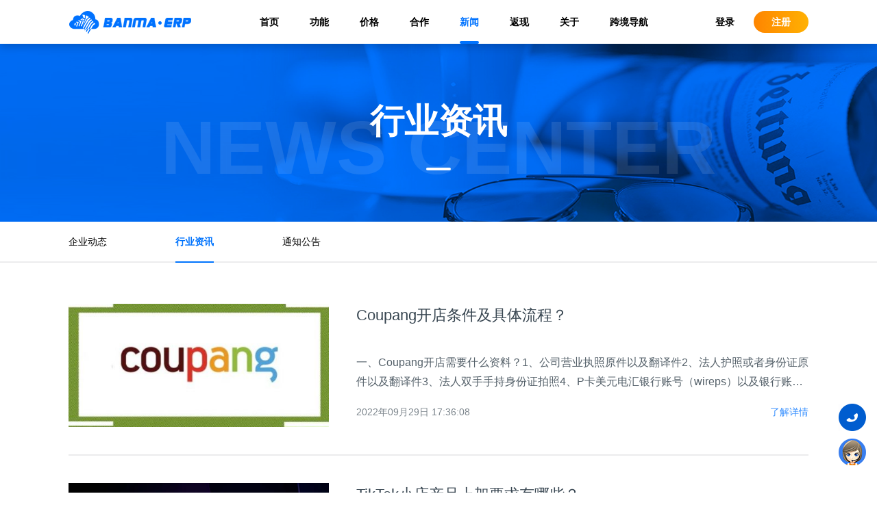

--- FILE ---
content_type: text/html; charset=utf-8
request_url: https://www.banmaerp.com/news/Industry-34
body_size: 9856
content:
<!DOCTYPE html>
<html lang="zh-cn">
<head>
    <meta charset="utf-8" />
    <meta http-equiv="Content-Type" content="text/html; charset=utf-8" />
    <meta http-equiv="X-UA-Compatible" content="IE=Edge,chrome=1">
    <meta name="renderer" content="webkit" />
    <meta name="apple-mobile-web-app-capable" content="yes">
    <meta name="HandheldFriendly" content="true">
    <meta name="screen-orientation" content="portrait">
    <meta name="x5-orientation" content="portrait">
    <meta name="full-screen" content="yes">
    <meta name="x5-fullscreen" content="true">
    <meta name="browsermode" content="application">
    <meta name="x5-page-mode" content="app">
    <meta name="msapplication-tap-highlight" content="no">
    <meta name="format-detection" content="telephone=no">
    <meta name="apple-touch-fullscreen" content="yes">
    <meta name="Keywords" content="跨境电商，独立站ERP，独立站跨境电商，跨境电商独立站，跨境电商运营技巧" />
    <meta name="description" content="斑马ERP是一款免费的跨境电商ERP系统软件，深度对接亚马逊Amazon，日本乐天Rakuten，Shopify，店匠Shoplazza，有赞AllValue，Shopline，WordPress跨境电商平台及独立站，为广大独立站，跨境电商卖家提供亚马逊新闻，亚马逊新政策，行业规则，开店服务动态等运营相关资讯内容。" />
    <meta http-equiv="Window-target" content="_top">
    <title>斑马ERP-行业资讯-跨境电商独立站ERP资讯-跨境电商开店及运营干货技巧</title>
    <meta property="og:title" content="斑马ERP-行业资讯-跨境电商独立站ERP资讯-跨境电商开店及运营干货技巧" />
    <meta property="og:type" content="website" />
    <meta property="og:site_name" content="斑马ERP">
    <meta property="og:locale" content="zh_CN">
    <meta property="og:url" content="https://www.banmaerp.com/news/Industry-34" />
    <meta property="og:image" content="https://www.banmaerp.com/images/share.png" />
    <meta property="og:description" content="斑马ERP是一款免费的跨境电商ERP系统软件，深度对接亚马逊Amazon，日本乐天Rakuten，Shopify，店匠Shoplazza，有赞AllValue，Shopline，WordPress跨境电商平台及独立站，为广大独立站，跨境电商卖家提供亚马逊新闻，亚马逊新政策，行业规则，开店服务动态等运营相关资讯内容。" />
    <link rel="dns-prefetch" href="//erp.banmaerp.com" />
    <link rel="dns-prefetch" href="//image.banmaerp.com" />
    <link rel="dns-prefetch" href="//storage.banmaerp.com" />
    <link rel="preconnect" href="//storage.banmaerp.com" />
    <link rel="shortcut icon" href="/favicon.ico" type="image/x-icon" />
    <link rel="icon" href="/favicon.ico" sizes="any" mask />
    <link rel="stylesheet" href="/css/public.css?v=1.0.0.0.20260104213530">
    <link rel="stylesheet" href="/css/header.css?v=1.0.0.0.20260104213530" />
    <link rel="stylesheet" href="/css/footer.css?v=1.0.0.0.20260104213530" />
    
        <script>
            try {
                if (top.location.host.indexOf('.banmaerp.com') < 0) {
                    //top.location.replace('https://www.banmaerp.com');
                }
            } catch (e) {
                top.location.replace('https://www.banmaerp.com');
            }
        </script>
        <script>
            var _hmt = _hmt || [];
            (function () {
                var hm = document.createElement("script");
                hm.src = "https://hm.baidu.com/hm.js?11e03fb83d007f6132ac6d12a0f5eb78";
                var s = document.getElementsByTagName("script")[0];
                s.parentNode.insertBefore(hm, s);
            })();
        </script>
        <!-- Global site tag (gtag.js) - Google Analytics -->
        <script async src="https://www.googletagmanager.com/gtag/js?id=G-4GKTG446ZH"></script>
        <script>
            window.dataLayer = window.dataLayer || [];
            function gtag() { dataLayer.push(arguments); }
            gtag('js', new Date());
            gtag('config', 'G-4GKTG446ZH');
        </script>
        <!-- Google Tag Manager -->
        <script>
            (function (w, d, s, l, i) {
                w[l] = w[l] || []; w[l].push({
                    'gtm.start': new Date().getTime(),
                    event: 'gtm.js'
                });
                var f = d.getElementsByTagName(s)[0], j = d.createElement(s), dl = l != 'dataLayer' ? '&l=' + l : '';
                j.async = true;
                j.src = 'https://www.googletagmanager.com/gtm.js?id=' + i + dl;
                f.parentNode.insertBefore(j, f);
            })(window, document, 'script', 'dataLayer', 'GTM-THQH5CT');
        </script>
        <!-- End Google Tag Manager -->
    
    
    <link rel="stylesheet" href="/css/pressCenter.css?v=1.0.0.0.20260104213530" />

    <link rel="stylesheet" href="/css/fix.css?v=1.0.0.0.20260104213530" />
</head>
<body>
    <!--  header  -->
    <header class="header" id="header">
        <div class="header-container page-container ">
            <div class="header-inner flex-space-between">
                <div class="header-logo">
                    <a href="/" alt="北京斑马易境科技有限公司">
                        <img src="/image/public/logo2.png" class="header-logo-img" alt="北京斑马易境科技有限公司"/>
                    </a>
                </div>
                <ul class="header-list flex">
                    <li data-action="index"><a href="/">首页</a></li>
                    <li data-action="product"><a href="/product">功能</a></li>
                    <li data-action="price"><a href="https://erp.banmaerp.com/fee/package/membership/" target="_blank">价格</a></li>
                    <li data-action="partner"><a href="/partner">合作</a></li>
                    <li data-action="news"><a href="/news/company">新闻</a></li>
                    <li data-action="activity"><a href="/activity/yaoqing">返现</a></li>
                    <li data-action="about"><a href="/about">关于</a></li>
                    <li data-action="123"><a href="https://123.banmaerp.com" target="_blank">跨境导航</a></li>
                </ul>
                <div class="header-entrance flex-space-between">
                    <a href="https://erp.banmaerp.com/Auth/Login/" class="header-login">登录</a>
                    <a href="https://erp.banmaerp.com/Auth/Register/" class="header-register">注册</a>
                </div>
            </div>

        </div>
    </header>

    <!--  main  -->
    
<div class="pressCenter">
    <div class="pressCenter-banner flex-col align-items">
        <div>
            <div class="pressCenter-banner-bottomtext">NEWS CENTER</div>
            <div class="pressCenter-banner-text flex-col align-items">
                <div>行业资讯</div>
                <div class="title-underline"></div>
            </div>
        </div>
    </div>
    <div class="pressCenter-inner">
        <div class="pressCenter-tab-change">
            <ul class="tab page-container flex" id="news-tab">
                <li class=""><a href="/news/company">企业动态</a></li>
                <li class="click-style"><a href="/news/industry">行业资讯</a></li>
                <li class=""><a href="/news/notice">通知公告</a></li>
            </ul>
        </div>
        <div class="tab-content page-container">
            <div class="block">
                <ul class="tab-content-list">
                        <li class="tab-content-list-inner flex-space-between flex-align-items">
                            <div class="news-list-image">
                                <a href="/news/1477600316898689024" title="Coupang开店条件及具体流程？" target="_blank">
                                        <img src="https://storage.banmaerp.com/s/0/ec5268dfb70d4427af86af1f0121ede1.png" title="Coupang开店条件及具体流程？" alt="Coupang开店条件及具体流程？" />
                                </a>
                            </div>
                            <div class="news-inner">
                                <h3 class="news-inner-title">
                                    <a href="/news/1477600316898689024" title="Coupang开店条件及具体流程？" target="_blank">
                                        Coupang开店条件及具体流程？
                                    </a>
                                </h3>
                                <div class="news-inner-text">
                                    一、Coupang开店需要什么资料？1、公司营业执照原件以及翻译件2、法人护照或者身份证原件以及翻译件3、法人双手手持身份证拍照4、P卡美元电汇银行账号（wireps）以及银行账号账单（联系P卡客服即可申请）。5、含法人姓名或者公司名称的电话账单（电话发票）以及翻译件二、Coupang开店流程...
                                </div>
                                <div class="news-inner-details flex-space-between">
                                    <div>
                                        <span class="time">2022年09月29日 17:36:08</span>
                                    </div>
                                    <a href="/news/1477600316898689024" title="Coupang开店条件及具体流程？" target="_blank" class="details-btn">了解详情</a>
                                </div>
                            </div>
                        </li>
                        <li class="tab-content-list-inner flex-space-between flex-align-items">
                            <div class="news-list-image">
                                <a href="/news/1477239775944519680" title="TikTok小店产品上架要求有哪些？" target="_blank">
                                        <img src="https://storage.banmaerp.com/s/0/82bfed7f347b45c8ae9aaf1e01240272.png" title="TikTok小店产品上架要求有哪些？" alt="TikTok小店产品上架要求有哪些？" />
                                </a>
                            </div>
                            <div class="news-inner">
                                <h3 class="news-inner-title">
                                    <a href="/news/1477239775944519680" title="TikTok小店产品上架要求有哪些？" target="_blank">
                                        TikTok小店产品上架要求有哪些？
                                    </a>
                                </h3>
                                <div class="news-inner-text">
                                    最近，许多TikTok小店卖方表示，货架审计缓慢，审计失败的问题经常发生。事实上，是因为卖方并没有按照官方标准设置和发布商品页面。让我们看看TikTok小店最佳商品发布标准。1.商品名称要合适：产品的名称需要准确并且简洁，包括商品类型、材料、核心特征、特征和数量等关键信息。2.禁止在标题中出现...
                                </div>
                                <div class="news-inner-details flex-space-between">
                                    <div>
                                        <span class="time">2022年09月28日 17:43:28</span>
                                    </div>
                                    <a href="/news/1477239775944519680" title="TikTok小店产品上架要求有哪些？" target="_blank" class="details-btn">了解详情</a>
                                </div>
                            </div>
                        </li>
                        <li class="tab-content-list-inner flex-space-between flex-align-items">
                            <div class="news-list-image">
                                <a href="/news/1477237787588571136" title="Shopify运费是怎么结算的？Shopify运费结算规则" target="_blank">
                                        <img src="https://storage.banmaerp.com/s/0/a1c6b8fc9600407f8347af1e0121d402.jpg" title="Shopify运费是怎么结算的？Shopify运费结算规则" alt="Shopify运费是怎么结算的？Shopify运费结算规则" />
                                </a>
                            </div>
                            <div class="news-inner">
                                <h3 class="news-inner-title">
                                    <a href="/news/1477237787588571136" title="Shopify运费是怎么结算的？Shopify运费结算规则" target="_blank">
                                        Shopify运费是怎么结算的？Shopify运费结算规则
                                    </a>
                                </h3>
                                <div class="news-inner-text">
                                    在Shopify开店不仅要注意平台的规则，还要知道一些相关的平台知识，比如如何结算运费。毕竟，跨境电商的物流成本是一个很大的成本。今天就着重介绍一下Shopify运费结算规则。一、运费按尺寸重量计算许多承运人通常根据货物的大小或重量计算运费。一般来说，大小和重量是根据默认货物大小的公式计算的。...
                                </div>
                                <div class="news-inner-details flex-space-between">
                                    <div>
                                        <span class="time">2022年09月28日 17:35:34</span>
                                    </div>
                                    <a href="/news/1477237787588571136" title="Shopify运费是怎么结算的？Shopify运费结算规则" target="_blank" class="details-btn">了解详情</a>
                                </div>
                            </div>
                        </li>
                        <li class="tab-content-list-inner flex-space-between flex-align-items">
                            <div class="news-list-image">
                                <a href="/news/1476878788632522752" title="速卖通卖家开店怎样开直通车？" target="_blank">
                                        <img src="https://storage.banmaerp.com/s/0/35de6fd2977643b78e4aaf1d012564ba.png" title="速卖通卖家开店怎样开直通车？" alt="速卖通卖家开店怎样开直通车？" />
                                </a>
                            </div>
                            <div class="news-inner">
                                <h3 class="news-inner-title">
                                    <a href="/news/1476878788632522752" title="速卖通卖家开店怎样开直通车？" target="_blank">
                                        速卖通卖家开店怎样开直通车？
                                    </a>
                                </h3>
                                <div class="news-inner-text">
                                    速卖通是一个发展良好的国内跨境电子商务平台，越来越多的卖家在这里开店。对于速卖通卖家来说，如果卖家想做好推广工作，就必须充分利用平台的推广方法。那么速卖通直通车的效果如何？速卖通直通车要怎么样开呢？速卖通直通车怎么样？速卖通直通车的推行效果还是很不错的，很多卖家应用直通车推行，店铺的流量都会得...
                                </div>
                                <div class="news-inner-details flex-space-between">
                                    <div>
                                        <span class="time">2022年09月27日 17:49:02</span>
                                    </div>
                                    <a href="/news/1476878788632522752" title="速卖通卖家开店怎样开直通车？" target="_blank" class="details-btn">了解详情</a>
                                </div>
                            </div>
                        </li>
                        <li class="tab-content-list-inner flex-space-between flex-align-items">
                            <div class="news-list-image">
                                <a href="/news/1476877195048660992" title="Shopee卖家开店需要花费多少费用呢？" target="_blank">
                                        <img src="https://storage.banmaerp.com/s/0/d16d8e51ea6f4bc3ad01af1d0123d4e0.png" title="Shopee卖家开店需要花费多少费用呢？" alt="Shopee卖家开店需要花费多少费用呢？" />
                                </a>
                            </div>
                            <div class="news-inner">
                                <h3 class="news-inner-title">
                                    <a href="/news/1476877195048660992" title="Shopee卖家开店需要花费多少费用呢？" target="_blank">
                                        Shopee卖家开店需要花费多少费用呢？
                                    </a>
                                </h3>
                                <div class="news-inner-text">
                                    许多卖家开始在Shopee跨境电商平台开店了，说到Shopee其实很多小白卖家对卖家开店的费用还是不太了解的。开店要花多少钱？以下内容将介绍给您。平台不收取押金，前三个月新福利不收取佣金。三个月后，它将根据商店的营业额收取。因此，开店本身没有费用。1.当您参与每个网站的活动时，如返现和免运动，...
                                </div>
                                <div class="news-inner-details flex-space-between">
                                    <div>
                                        <span class="time">2022年09月27日 17:42:42</span>
                                    </div>
                                    <a href="/news/1476877195048660992" title="Shopee卖家开店需要花费多少费用呢？" target="_blank" class="details-btn">了解详情</a>
                                </div>
                            </div>
                        </li>
                        <li class="tab-content-list-inner flex-space-between flex-align-items">
                            <div class="news-list-image">
                                <a href="/news/1475428245661822976" title="TikTok英国小店入驻门槛，详细入驻流程" target="_blank">
                                        <img src="https://storage.banmaerp.com/s/0/86fe912fee864a4a81baaf1901247896.png" title="TikTok英国小店入驻门槛，详细入驻流程" alt="TikTok英国小店入驻门槛，详细入驻流程" />
                                </a>
                            </div>
                            <div class="news-inner">
                                <h3 class="news-inner-title">
                                    <a href="/news/1475428245661822976" title="TikTok英国小店入驻门槛，详细入驻流程" target="_blank">
                                        TikTok英国小店入驻门槛，详细入驻流程
                                    </a>
                                </h3>
                                <div class="news-inner-text">
                                    TikTok拥有庞大的日活用户，其中年轻群体占大多数，不少跨境卖家都会选择利用TikTok来开启电商之路，下面我们就一起来了解下TikTok英国小店入驻指南。目前马来西亚，泰国，越南和英国都可以开通TikTok小店，但是马来西亚，泰国和越南等东南亚国家只支持东南亚当地人开通小店，但TikTok...
                                </div>
                                <div class="news-inner-details flex-space-between">
                                    <div>
                                        <span class="time">2022年09月23日 17:45:05</span>
                                    </div>
                                    <a href="/news/1475428245661822976" title="TikTok英国小店入驻门槛，详细入驻流程" target="_blank" class="details-btn">了解详情</a>
                                </div>
                            </div>
                        </li>
                        <li class="tab-content-list-inner flex-space-between flex-align-items">
                            <div class="news-list-image">
                                <a href="/news/1475426145087270912" title="Shopee台湾站入驻条件" target="_blank">
                                        <img src="https://storage.banmaerp.com/s/0/1c5e49f1738e41aeb606af19012227b3.jpg" title="Shopee台湾站入驻条件" alt="Shopee台湾站入驻条件" />
                                </a>
                            </div>
                            <div class="news-inner">
                                <h3 class="news-inner-title">
                                    <a href="/news/1475426145087270912" title="Shopee台湾站入驻条件" target="_blank">
                                        Shopee台湾站入驻条件
                                    </a>
                                </h3>
                                <div class="news-inner-text">
                                    随着跨境电子商务行业的不断发展，越来越多的卖家选择做跨境电子商务。许多卖家看到了Shopee跨境电商平台的发展趋势，选择了平台，Shopee平台上有很多站点，一些卖家选择入驻Shopee台湾省站点，会想知道在Shopee台湾站点卖什么产品好，如何入驻？下面就来了解下！Shopee台湾站入驻需要...
                                </div>
                                <div class="news-inner-details flex-space-between">
                                    <div>
                                        <span class="time">2022年09月23日 17:36:45</span>
                                    </div>
                                    <a href="/news/1475426145087270912" title="Shopee台湾站入驻条件" target="_blank" class="details-btn">了解详情</a>
                                </div>
                            </div>
                        </li>
                        <li class="tab-content-list-inner flex-space-between flex-align-items">
                            <div class="news-list-image">
                                <a href="/news/1475066526699630592" title="eBay个人开店费用有哪些？" target="_blank">
                                        <img src="https://storage.banmaerp.com/s/0/d0265689493540f38c59af1801250c65.png" title="eBay个人开店费用有哪些？" alt="eBay个人开店费用有哪些？" />
                                </a>
                            </div>
                            <div class="news-inner">
                                <h3 class="news-inner-title">
                                    <a href="/news/1475066526699630592" title="eBay个人开店费用有哪些？" target="_blank">
                                        eBay个人开店费用有哪些？
                                    </a>
                                </h3>
                                <div class="news-inner-text">
                                    eBay，中文电子湾、亿贝、易贝，成立于1995年，目前已经有来自29个国家卖家，注册用户过亿。它不仅仅是单纯的网购平台，更是在线拍卖直接销售平台，涉及的类目有汽车、电子、时尚、家居、园艺、体育、玩具、甚至商业和工业产品。注册eBay是完全免费的，不过在eBay平台开店运营，每月需要支付一定的...
                                </div>
                                <div class="news-inner-details flex-space-between">
                                    <div>
                                        <span class="time">2022年09月22日 17:47:45</span>
                                    </div>
                                    <a href="/news/1475066526699630592" title="eBay个人开店费用有哪些？" target="_blank" class="details-btn">了解详情</a>
                                </div>
                            </div>
                        </li>
                        <li class="tab-content-list-inner flex-space-between flex-align-items">
                            <div class="news-list-image">
                                <a href="/news/1475064953814659072" title="速卖通官网入口，速卖通开店技巧" target="_blank">
                                        <img src="https://storage.banmaerp.com/s/0/66bb701afa854339a18aaf1801236c7e.png" title="速卖通官网入口，速卖通开店技巧" alt="速卖通官网入口，速卖通开店技巧" />
                                </a>
                            </div>
                            <div class="news-inner">
                                <h3 class="news-inner-title">
                                    <a href="/news/1475064953814659072" title="速卖通官网入口，速卖通开店技巧" target="_blank">
                                        速卖通官网入口，速卖通开店技巧
                                    </a>
                                </h3>
                                <div class="news-inner-text">
                                    全球速卖通（AliExpress）是阿里巴巴集团旗下面向全球市场的跨境新零售平台，成立于2010年，目前成为世界最大跨境B2C出口平台之一，用户覆盖230多个国家。1、速卖通官网入口全球速卖通卖家入口：https://sell.aliexpress.com在速卖通上覆盖了共有30个一级行业类目...
                                </div>
                                <div class="news-inner-details flex-space-between">
                                    <div>
                                        <span class="time">2022年09月22日 17:41:30</span>
                                    </div>
                                    <a href="/news/1475064953814659072" title="速卖通官网入口，速卖通开店技巧" target="_blank" class="details-btn">了解详情</a>
                                </div>
                            </div>
                        </li>
                        <li class="tab-content-list-inner flex-space-between flex-align-items">
                            <div class="news-list-image">
                                <a href="/news/1474703235947171840" title="Shopee如何免费获取流量？" target="_blank">
                                        <img src="https://storage.banmaerp.com/s/0/ff7e45262988423780a4af17012417b4.jpg" title="Shopee如何免费获取流量？" alt="Shopee如何免费获取流量？" />
                                </a>
                            </div>
                            <div class="news-inner">
                                <h3 class="news-inner-title">
                                    <a href="/news/1474703235947171840" title="Shopee如何免费获取流量？" target="_blank">
                                        Shopee如何免费获取流量？
                                    </a>
                                </h3>
                                <div class="news-inner-text">
                                    对于进入跨境卖家来说，进入平台必须希望店铺能快速下订单。毕竟，只有下订单才能盈利。如果卖家想要更好的销量，就需要有足够的流量，那么Shopee怎样才可以免费获取流量？有什么方式？Shopee平台主要侧重搜索以及上新等，因此卖家们应该抓住这一点，每天推出新产品，做好产品关键词、折扣和优惠券。如果...
                                </div>
                                <div class="news-inner-details flex-space-between">
                                    <div>
                                        <span class="time">2022年09月21日 17:44:10</span>
                                    </div>
                                    <a href="/news/1474703235947171840" title="Shopee如何免费获取流量？" target="_blank" class="details-btn">了解详情</a>
                                </div>
                            </div>
                        </li>
                </ul>
                <div class="page flex-right">
                    <div class="pager ">
<a class="pager-item" href="/news/Industry">首页</a>
<a class="pager-item" href="/news/Industry-33">上一页</a>
<a class="pager-item pager-current" href="javascript:;">34&nbsp;/&nbsp;104</a>
<a class="pager-item" href="/news/Industry-35">下一页</a>
<a class="pager-item" href="/news/Industry-104">尾页</a>
</div>

                </div>
            </div>
        </div>

    </div>
</div>




    <!--  footer  -->
    <footer class="footer">
        <div class="page-container footer-inner ">
            <div class="flex-space-between flex-align-items">
                <div class="footer-contact-us" style="width: 600px;">
                    <div class="footer-title">联系我们</div>
                    <ul class="flex-col">
                        <li>时间：周一至周五 09:00-18:00</li>
                        <li>邮箱：service@banmaerp.com</li>
                        <li class="flex">
                            <div>地址：</div>
                            <div>
                                <div class="flex">
                                    北京市海淀区丰贤中路7号（北京市科学技术研究院现代制造技术产业园）
                                    <img src="/image/public/footer.png" class="locatin-icon" />
                                </div>
                                <div>深圳市福田区彩田路7018号新浩e都B座</div>
                            </div>
                        </li>
                    </ul>
                </div>
                <div class="footer-contact-us" style="width: 100px;">
                    <div class="footer-title">关于我们</div>
                    <ul class="flex-col">
                        <li><a href="/about" target="_blank">公司简介</a></li>
                        <li><a href="/about/contact" target="_blank">联系我们</a></li>
                        <li><a href="/about/join" target="_blank">加入我们</a></li>
                        <li><a href="/about/agreement" target="_blank">法律声明</a></li>
                        <li><a href="/about/privacy" target="_blank">隐私政策</a></li>
                        <li><a href="/about/cookie" target="_blank">Cookie政策</a></li>
                    </ul>
                </div>
                <div class="footer-contact-us" style="width: 100px;">
                    <div class="footer-title">服务与支持</div>
                    <ul class="flex-col">
                        <li><a href="https://erp.banmaerp.com/document/help/list" target="_blank" rel="noopener">帮助中心</a></li>
                        <li><a href="https://open.banmaerp.com/" target="_blank" rel="noopener">开放平台</a></li>
                    </ul>
                </div>
                <div class="weixin-card" style="width: 120px;">
                    <div class="footer-title">斑马微信公众号</div>
                    <div class="banma-card">
                        <img src="/image/public/weixin_banma.png" />
                    </div>
                </div>
            </div>
            <div class="copyright">
                <span> Powered by 北京斑马易境科技有限公司 © 2019 - 2026</span>
                <span class="copyright-split">|</span>
                <a target="_blank" rel="nofollow noopener noreferrer" href="https://beian.miit.gov.cn/">京ICP备19032935号-1</a>
                <span class="copyright-split">|</span>
                <a target="_blank" rel="nofollow noopener noreferrer" href="http://www.beian.gov.cn/portal/registerSystemInfo?recordcode=11010102003852"><i class="icon"></i>京公网安备 11010102003852号</a>
            </div>
            <div class="cookie" style="display:none;">
                我们使用Cookie来改善我们的网址和您的体验，继续浏览我们的网址即表示您接受我们的<a href="/about/cookie" target="_blank">《Cookie政策》</a>
            </div>
        </div>
    </footer>

    <!--  slide  -->
    <div class="slide-box">
        <ul class="slide">
            <li>
                <div class="icon scrollTop" id="scrollTop" title="返回顶部"></div>
            </li>
            <li class="phone-hover">
                <div class="icon phone-btn" title="联系我们"></div>
                <div class="phone-inner">
                    <div class="flex">
                        <div class="phone-icon email"></div>
                        <div class="inner-text">
                            <span>客服邮箱：</span>
                            <span class="copy">service@banmaerp.com</span>
                        </div>
                    </div>
                    <div class="flex">
                        <div class="phone-icon email"></div>
                        <div class="inner-text">
                            <span>商务邮箱：</span>
                            <span class="copy">bd@banmaerp.com</span>
                        </div>
                    </div>
                    <div class="flex">
                        <div class="phone-icon weixin"></div>
                        <div class="inner-text flex">
                            <span>客服微信：</span>
                            <div class="weixin-card">
                                <img src="/image/public/weinxin_service.png" />
                            </div>
                        </div>
                    </div>
                </div>
            </li>
            <li>
                <div class="icon service" title="注册咨询" @*onclick="window.qimoChat();"*@ onclick="window.open('https://erp.banmaerp.com/Auth/Login/')"></div>
            </li>
        </ul>
    </div>


    <!-- Google Tag Manager (noscript) -->
    <noscript>
        <iframe src="https://www.googletagmanager.com/ns.html?id=GTM-THQH5CT" height="0" width="0" style="display:none;visibility:hidden"></iframe>
    </noscript>
    <!-- End Google Tag Manager (noscript) -->
    <!--  scripts  -->
    <script src="/lib/jquery.min.js?v=1.0.0.0.20260104213530" type="text/javascript"></script>
    <script src="/js/public.js?v=1.0.0.0.20260104213530"></script>
    
    <script>
        $('#news-tab a[href="' + location.pathname.replace(/-\d+\/?$/g, '') + '"]').parent().addClass('tab-click');
    </script>

    <script src="/js/qimo.js?v=1.0.0.0.20260104213530"></script>
</body>
</html>


--- FILE ---
content_type: text/css
request_url: https://www.banmaerp.com/css/public.css?v=1.0.0.0.20260104213530
body_size: 1574
content:
/*基础样式布局，及字体*/
/*复用多次样式*/
html body { margin: 0; padding: 0; border: 0; outline: 0; vertical-align: baseline; min-height: 100vh; }
body { width: 100%; color: #111; font-family: sans-serif; font-size: 12px; word-wrap: break-word; overflow-wrap: break-word; -webkit-font-smoothing: antialiased; -webkit-text-size-adjust: 100%; }
body,
html { font: 12px/1.5 "SourceHanSansSC", "helvetica neue", "hiragino sans gb", "arial", "microsoft yahei ui", "microsoft yahei", "simsun", "sans-serif"; }
*,
:after,
:before { -webkit-box-sizing: border-box; box-sizing: border-box; -webkit-font-smoothing: antialiased; -moz-osx-font-smoothing: grayscale; }
p { margin: 0; padding: 0; border: 0; outline: 0; vertical-align: baseline; font-weight: bold; }
ul,
li { padding: 0; margin: 0; list-style: none; }
a { color: inherit; background-color: transparent; display: inline-block; text-decoration: none; }
a:active,
a:hover { outline: 0; }
button { -webkit-appearance: none; -moz-appearance: none; appearance: none; box-shadow: none; background: none; border: none; font-family: Helvetica; font-size: 12px; cursor: pointer; outline: none; transition: all 0.2s linear; }
input { font-size: 14px; box-shadow: none; background: transparent; outline: none; padding: 5px 10px; border-radius: 4px; border: 1px solid #d8d9dd; }
div { -webkit-tap-highlight-color: transparent; }
img { max-width: 100%; margin: 0 auto;  image-rendering: -moz-crisp-edges; /* Firefox */ image-rendering: -o-crisp-edges; /* Opera */ image-rendering: -webkit-optimize-contrast; /*Webkit (non-standard naming) */ image-rendering: crisp-edges; -ms-interpolation-mode: nearest-neighbor; /* IE (non-standard property) */ }

.is-no-link { pointer-events: none !important; }
/*文本对齐*/
.ta-left { text-align: left; }
.ta-center { text-align: center; }
.ta-right { text-align: right; }
/*光标的类型*/
.cp { cursor: pointer; }
/*阴影*/
.shadow { box-shadow: 0 2px 4px rgba(0, 0, 0, 0.12); }
.limit-text { overflow: hidden; text-overflow: ellipsis; white-space: nowrap; }
.fl { float: left; }
.fr { float: right; }
.cf::after { display: block; clear: both; content: ""; }
.flex { display: flex; }
.flex-col { display: flex; flex-direction: column; }
.flex-center { display: flex; justify-content: center; align-items: center; }
.align-items { align-items: center; }
.flex-left { display: flex; justify-content: flex-start; align-items: center; }
.flex-right { display: flex; justify-content: flex-end; align-items: center; }
.flex-space-between { display: flex; justify-content: space-between; align-items: center; }
.flex-row-reverse { display: flex; flex-direction: row-reverse; }
.flex-wrap { flex-wrap: wrap; }
.flex-align-items { align-items: flex-start; }
.page-container { width: 1080px; margin: 0 auto; }
.bottom-text { position: absolute; top: 80px; width: 100%; text-align: center; font-weight: 900; font-size: 60px; font-style: italic; color: rgba(55, 69, 80, 0.1); }
.title-underline { width: 36px; height: 4px; background: #0072ff; border-radius: 2px; }
.noborder { border: 0px !important; }
.noborder-bottom { border-bottom: 0px !important; }
.copy{ user-select:text !important;}

/*主题：灰色效果*/
html.theme-grayscale { -webkit-filter: grayscale(100%); -moz-filter: grayscale(100%); -ms-filter: grayscale(100%); -o-filter: grayscale(100%); filter: grayscale(100%); filter: progid:DXImageTransform.Microsoft.BasicImage(grayscale=1); }


--- FILE ---
content_type: text/css
request_url: https://www.banmaerp.com/css/pressCenter.css?v=1.0.0.0.20260104213530
body_size: 1197
content:

.click-style { color: #0073fd !important; font-weight: bolder; border-bottom: 2px solid #0073fd; }
.current { background-color: #0073ff !important; color: #fff; }

.pressCenter { width: 100%; margin-top: 64px; }
.pressCenter .pressCenter-banner { position: relative; width: 100%; height: 260px; justify-content: center; background: #0073ff url(/image/newscenter/banner.png) no-repeat center; }
.pressCenter .pressCenter-banner .pressCenter-banner-bottomtext { position: absolute; bottom: 26px; left: 50%; width: 100%; text-align: center; transform: translate(-50%, 0); font-size: 110px; font-weight: 900; color: rgba(255, 255, 255, 0.1); }
.pressCenter .pressCenter-banner .pressCenter-banner-text { justify-content: center; color: #fff; font-weight: bolder; font-size: 50px; }
.pressCenter .pressCenter-banner .title-underline { background-color: #fff; margin-top: 30px; }
.pressCenter .pressCenter-inner { width: 100%; }
.pressCenter .pressCenter-inner .pressCenter-tab-change { width: 100%; border-bottom: 2px solid #ececed; }
.pressCenter .pressCenter-inner .tab-content { padding-bottom: 70px; }
.pressCenter .pressCenter-inner .tab li { line-height: 58px; color: #000; font-size: 14px; margin-right: 100px; cursor: pointer; margin-bottom: -2px; }
.pressCenter .pressCenter-inner .tab-content > div { display: none; }
.pressCenter .pressCenter-inner .tab-content .block { display: block; }
.pressCenter .pressCenter-inner .tab-content .tab-content-list { width: 100%; padding-top: 20px; }
.pressCenter .pressCenter-inner .tab-content .tab-content-list-inner { width: 100%; padding: 40px 0; border-bottom: 2px solid #ececed; }
.pressCenter .pressCenter-inner .tab-content .news-list-image { width: 380px; height: 180px; margin-right: 40px; overflow: hidden; position: relative; }
.pressCenter .pressCenter-inner .tab-content .news-list-image a { display: block; transform: translateY(-50%); top: 50%; position: absolute; }
.pressCenter .pressCenter-inner .tab-content .news-list-image-none { width: 380px; height: 166px; line-height: 5.5; font-size: 30px; color: #dcdcdc; background-color: #f4f4f4; text-align: center; display: table-cell; vertical-align: middle; display: flex; align-items: center; justify-content: center; flex-direction: row; flex-wrap: nowrap; }
.pressCenter .pressCenter-inner .tab-content .news-inner { width: 660px; text-align: left; }
.pressCenter .pressCenter-inner .tab-content .news-inner-title { font-size: 22px; color: #374550; margin: 0px 0 30px; overflow: hidden; font-weight: normal; }
.pressCenter .pressCenter-inner .tab-content .news-inner-title a { word-break: break-all; white-space: nowrap; text-overflow: ellipsis; overflow: hidden; word-spacing: normal; width: 100%; }
.pressCenter .pressCenter-inner .tab-content .news-inner-title:hover { color: #777; }
.pressCenter .pressCenter-inner .tab-content .news-item-toped { background-color: #0172ff; font-size: 14px; color: #fff; font-weight: normal; padding: 2px 15px; line-height: 20px; border-radius: 30px 0; display: inline-block; vertical-align: middle; margin-top: -2px; }
.pressCenter .pressCenter-inner .tab-content .news-inner-text { font-size: 16px; line-height: 28px; color: rgba(55, 69, 80, 0.85); overflow: hidden; text-overflow: ellipsis; display: -webkit-box; -webkit-line-clamp: 2; line-clamp: 2; text-align: left; -webkit-box-orient: vertical; }
.pressCenter .pressCenter-inner .tab-content .news-inner-details { width: 100%; font-size: 14px; margin-top: 20px; color: rgba(55, 69, 80, 0.65); }
.pressCenter .pressCenter-inner .tab-content .details-btn { font-size: 14px; color: rgba(0, 114, 255, 0.8); }
.pressCenter .pressCenter-inner .tab-content .details-btn:hover { color: #0072ff; }
.pressCenter .pressCenter-inner .tab-content .page { width: 100%; margin: 30px 0 0; font-size: 14px; line-height: 38px; color: #374550; text-align: center; cursor: pointer; }
.pressCenter .pressCenter-inner .tab-content .page > div { background-color: #fff; border: 1px solid rgba(55, 69, 80, 0.2); }
.pressCenter .pressCenter-inner .tab-content .last-page { width: 80px; }
.pressCenter .pressCenter-inner .tab-content .page-number { width: 60px; }

@media screen and (max-width: 750px) {
    .pressCenter { min-width: 1080px; }
    .tab { padding-left: 15px; }
    .tab-content { padding: 0 15px; }
}


--- FILE ---
content_type: application/javascript
request_url: https://www.banmaerp.com/js/qimo.js?v=1.0.0.0.20260104213530
body_size: 1467
content:
/*
 * 容联·七陌 客服插件
 * https://developer.7moor.com/online-service-kf02
 */
(function (window, document, $) {
    var inited = 0, qimosdk, timer;
    var loadjs = function (src, callback) {
        var js = document.createElement('script');
        js.onload = js.onreadystatechange = function () {
            if (!this.readyState || this.readyState === 'loaded' || this.readyState === 'complete') {
                js.onload = js.onreadystatechange = null;
                callback && callback(true);
            }
        };
        js.onerror = function () {
            callback && callback(false);
        };
        js.type = 'text/javascript';
        js.src = src;
        js.charset = 'UTF-8';
        js.async = true;
        document.getElementsByTagName('head')[0].appendChild(js);
    };

    var guid = function () {
        return 'xxxxxxxx-xxxx-4xxx-yxxx-xxxxxxxxxxxx'.replace(/[xy]/g, function (c) {
            var r = Math.random() * 16 | 0, v = c == 'x' ? r : (r & 0x3 | 0x8);
            return v.toString(16);
        });
    };

    var getGuestInfo = function () {
        var user = window.USER;
        if (user && user.ID) {
            return user;
        }
        if (window.localStorage) {
            user = window.localStorage.getItem("qimo-user");
            if (user) {
                try {
                    user = JSON.parse(user);
                    if (user && user.ID) {
                        return user;
                    }
                } catch (e) { }
            }
        }
        user = {
            ID: guid(),//new Date().now()
            Name: '访客',
            OwnUserID: ''
        };
        if (window.localStorage) {
            window.localStorage.setItem("qimo-user", JSON.stringify(user));
        }
        return user;
    };

    //
    window.qimoChat = function () {
        if (inited !== 2) {
            //基础初始化参数
            if (inited === 0) {
                var user = getGuestInfo();
                window.qimoClientId = {
                    userId: user.ID,
                    nickName: user.Name,
                    customField: {
                        url: window.location.href,
                        page: document.title.replace(/ - 斑马ERP/g, ''),
                        uid: user.ID,
                        ouid: user.OwnUserID
                    }
                };
                inited = 1;
            }
            if (!window.T) {
                window.T = {
                    wait: Function.prototype
                };
            }
            window.T.wait(true);
            loadjs('https://ykf-webchat.7moor.com/javascripts/7moorInit.js?accessId=6ddc9d70-dc84-11ea-b946-9f2c230ec7b1&autoShow=true&language=ZHCN', function (state) {
                if (!state) {
                    return window.T.wait(false);
                }
                timer = setInterval(function () {
                    if (window.qimoChatLoaded) {
                        clearInterval(timer);
                        qimosdk = window.qimosdk;

                        var qimo_chatpup = document.getElementById('qimo_chatpup');
                        var rect = $(qimo_chatpup);
                        qimo_chatpup.style.left = ((window.innerWidth - rect.width()) * 0.5) + 'px';
                        qimo_chatpup.style.top = ((window.innerHeight - rect.height()) * 0.5) + 'px';
                        qimo_chatpup.style.opacity = 1;
                        window.addEventListener('unreadMessageCount', function () {
                            qimosdk.openChat();
                        }, false);
                        window.addEventListener('showNewMessage', function () {
                            qimosdk.openChat();
                        }, false);
                        qimosdk.openChat();
                        T.wait(false);
                        inited = 2;
                    }
                }, 200);
            });
        } else {
            window.qimoChatLoaded && qimosdk && qimosdk.openChat();
        }
    };
})(window, document, jQuery);
//window.qimoChat();